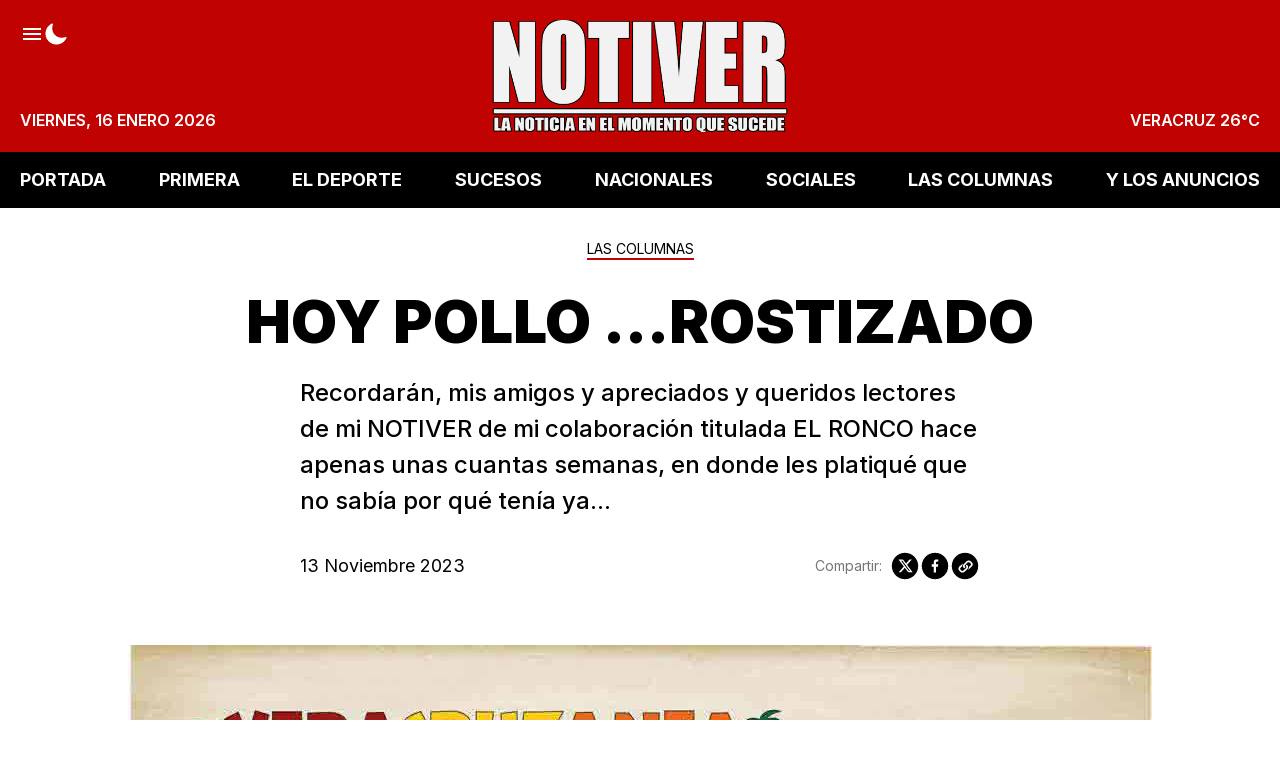

--- FILE ---
content_type: text/html; charset=utf-8
request_url: https://www.notiver.com/lascolumnas/pollo-rostizado/
body_size: 20038
content:
<!DOCTYPE html>
<html lang="es">
    <head>
        <meta charset="utf-8" />
        <meta http-equiv="X-UA-Compatible" content="IE=edge" />

        <title>HOY POLLO ...ROSTIZADO</title>

        <meta name="HandheldFriendly" content="True" />
        <meta name="viewport" content="width=device-width, initial-scale=1" />

        <script>
            if (localStorage.theme === 'dark' || (!('theme' in localStorage) && window.matchMedia('(prefers-color-scheme: dark)').matches)) {
                document.querySelector('html').classList.add('dark');
                localStorage.theme = 'dark';
            } else {
                document.querySelector('html').classList.remove('dark');
                localStorage.theme = '';
            }

            window.matchMedia('(prefers-color-scheme: dark)')
            .addEventListener(
                'change',
                function (e) {
                    if (window.matchMedia('(prefers-color-scheme: dark)').matches) {
                        document.querySelector('html').classList.add('dark');
                        localStorage.theme = 'dark';
                    } else {
                        document.querySelector('html').classList.remove('dark');
                        localStorage.theme = '';
                    }
                }
            )
        </script>

        <link rel="preconnect" href="https://fonts.googleapis.com" />
        <link rel="preconnect" href="https://fonts.gstatic.com" crossorigin />
        <link href="https://fonts.googleapis.com/css2?family=Inter:wght@100..900&display=swap" rel="stylesheet" />

        <link rel="stylesheet" type="text/css" href="https://www.notiver.com/assets/styles/main.css?v=a443dec4f4" />

        <meta name="description" content="Recordarán, mis amigos y apreciados y queridos lectores de mi NOTIVER de mi colaboración titulada EL RONCO hace apenas unas cuantas semanas, en donde les platiqué que no sabía por qué tenía ya...">
    <link rel="icon" href="https://www.notiver.com/content/images/size/w256h256/2023/07/60x6004.png" type="image/png">
    <link rel="canonical" href="https://www.notiver.com/lascolumnas/pollo-rostizado/">
    <meta name="referrer" content="no-referrer-when-downgrade">
    
    <meta property="og:site_name" content="NOTIVER">
    <meta property="og:type" content="article">
    <meta property="og:title" content="HOY POLLO ...ROSTIZADO">
    <meta property="og:description" content="Recordarán, mis amigos y apreciados y queridos lectores de mi NOTIVER de mi colaboración titulada EL RONCO hace apenas unas cuantas semanas, en donde les platiqué que no sabía por qué tenía ya...">
    <meta property="og:url" content="https://www.notiver.com/lascolumnas/pollo-rostizado/">
    <meta property="og:image" content="https://www.notiver.com/content/images/2023/08/60x6004.png">
    <meta property="article:published_time" content="2023-11-13T18:05:00.000Z">
    <meta property="article:modified_time" content="2023-11-20T16:38:08.000Z">
    <meta property="article:tag" content="LAS COLUMNAS">
    
    <meta property="article:publisher" content="https://www.facebook.com/NOTIVER.OFICIAL">
    <meta name="twitter:card" content="summary_large_image">
    <meta name="twitter:title" content="HOY POLLO ...ROSTIZADO">
    <meta name="twitter:description" content="Recordarán, mis amigos y apreciados y queridos lectores de mi NOTIVER de mi colaboración titulada EL RONCO hace apenas unas cuantas semanas, en donde les platiqué que no sabía por qué tenía ya...">
    <meta name="twitter:url" content="https://www.notiver.com/lascolumnas/pollo-rostizado/">
    <meta name="twitter:image" content="https://www.notiver.com/content/images/2023/08/60x6004.png">
    <meta name="twitter:label1" content="Written by">
    <meta name="twitter:data1" content="Editor86">
    <meta name="twitter:label2" content="Filed under">
    <meta name="twitter:data2" content="LAS COLUMNAS">
    <meta name="twitter:site" content="@notiver">
    <meta property="og:image:width" content="60">
    <meta property="og:image:height" content="60">
    
    <script type="application/ld+json">
{
    "@context": "https://schema.org",
    "@type": "Article",
    "publisher": {
        "@type": "Organization",
        "name": "NOTIVER",
        "url": "https://www.notiver.com/",
        "logo": {
            "@type": "ImageObject",
            "url": "https://www.notiver.com/content/images/2024/09/logo590.png"
        }
    },
    "author": {
        "@type": "Person",
        "name": "Editor86",
        "url": "https://www.notiver.com/author/editor86/",
        "sameAs": []
    },
    "headline": "HOY POLLO ...ROSTIZADO",
    "url": "https://www.notiver.com/lascolumnas/pollo-rostizado/",
    "datePublished": "2023-11-13T18:05:00.000Z",
    "dateModified": "2023-11-20T16:38:08.000Z",
    "keywords": "LAS COLUMNAS",
    "description": "Recordarán, mis amigos y apreciados y queridos lectores de mi NOTIVER de mi colaboración titulada EL RONCO hace apenas unas cuantas semanas, en donde les platiqué que no sabía por qué tenía ya...",
    "mainEntityOfPage": "https://www.notiver.com/lascolumnas/pollo-rostizado/"
}
    </script>

    <meta name="generator" content="Ghost 6.12">
    <link rel="alternate" type="application/rss+xml" title="NOTIVER" href="https://www.notiver.com/rss/">
    <script defer src="https://cdn.jsdelivr.net/ghost/portal@~2.56/umd/portal.min.js" data-i18n="true" data-ghost="https://www.notiver.com/" data-key="80af9b14b7c14620890c065954" data-api="https://cmspro.ghost.io/ghost/api/content/" data-locale="es" crossorigin="anonymous"></script><style id="gh-members-styles">.gh-post-upgrade-cta-content,
.gh-post-upgrade-cta {
    display: flex;
    flex-direction: column;
    align-items: center;
    font-family: -apple-system, BlinkMacSystemFont, 'Segoe UI', Roboto, Oxygen, Ubuntu, Cantarell, 'Open Sans', 'Helvetica Neue', sans-serif;
    text-align: center;
    width: 100%;
    color: #ffffff;
    font-size: 16px;
}

.gh-post-upgrade-cta-content {
    border-radius: 8px;
    padding: 40px 4vw;
}

.gh-post-upgrade-cta h2 {
    color: #ffffff;
    font-size: 28px;
    letter-spacing: -0.2px;
    margin: 0;
    padding: 0;
}

.gh-post-upgrade-cta p {
    margin: 20px 0 0;
    padding: 0;
}

.gh-post-upgrade-cta small {
    font-size: 16px;
    letter-spacing: -0.2px;
}

.gh-post-upgrade-cta a {
    color: #ffffff;
    cursor: pointer;
    font-weight: 500;
    box-shadow: none;
    text-decoration: underline;
}

.gh-post-upgrade-cta a:hover {
    color: #ffffff;
    opacity: 0.8;
    box-shadow: none;
    text-decoration: underline;
}

.gh-post-upgrade-cta a.gh-btn {
    display: block;
    background: #ffffff;
    text-decoration: none;
    margin: 28px 0 0;
    padding: 8px 18px;
    border-radius: 4px;
    font-size: 16px;
    font-weight: 600;
}

.gh-post-upgrade-cta a.gh-btn:hover {
    opacity: 0.92;
}</style>
    <script defer src="https://cdn.jsdelivr.net/ghost/sodo-search@~1.8/umd/sodo-search.min.js" data-key="80af9b14b7c14620890c065954" data-styles="https://cdn.jsdelivr.net/ghost/sodo-search@~1.8/umd/main.css" data-sodo-search="https://cmspro.ghost.io/" data-locale="es" crossorigin="anonymous"></script>
    
    <link href="https://www.notiver.com/webmentions/receive/" rel="webmention">
    <script defer src="/public/cards.min.js?v=a443dec4f4"></script><style>:root {--ghost-accent-color: #49140e;}</style>
    <link rel="stylesheet" type="text/css" href="/public/cards.min.css?v=a443dec4f4">
    <style>button[data-ghost-search] {display:none}</style>
<!-- Plausible -->
<script defer data-domain="notiver.com" src="https://plausible.io/js/script.outbound-links.exclusions.js" data-exclude="/p"></script>
<!-- Fathom - beautiful, simple website analytics -->
                <script src="https://cdn.usefathom.com/script.js" data-site="STUUXFCO" defer></script>
              <!-- / Fathom -->
<!-- Notiver espacios banners -->
<script>
var myCustomBanners = {
	PortalOne: {
    time: '',
    banners: {
      one: {
        url: '',
        img: '',
        img_small: '',
        media_query: ''
      }
    }
  },
	PortalTwo: {
    time: 3000,
    banners: {
      one: {
        url: '',
        img: ''
      }
    }
  },
	PortalThree: {
    time: 3000,
    banners: {
      one: {
        url: '',
        img: ''
      }
    }
  },
	PortalFour: {
    time: 3000,
    banners: {
      one: {
        url: '',
        img: ''
      }
    }
  },
	PortalSidebarOne: {
    time: 3000,
    banners: {
      one: {
        url: '',
        img: ''
      }
    }
  },
	PortalSidebarTwo: {
    time: 3000,
    banners: {
      one: {
        url: '',
        img: ''
      }
    }
  },
	HomeHeader: {
    time: 3000,
    banners: {
      one: {
        url: '',
        img: ''
      }
    }
  },
	HomeMedium: {
    time: 3000,
    banners: {
      one: {
        url: '',
        img: ''
      }
    }
  },
	HomeFooter: {
    time: 3000,
    banners: {
      one: {
        url: '',
        img: ''
      }
    }
  },
	ArticleHeader: {
    time: 3000,
    banners: {
      one: {
        url: '',
        img: ''
      }
    }
  },
	ArticleMedium: {
    time: 300000,
    banners: {
      one: {
        url: '',
        img: 'https://proads.ams3.cdn.digitaloceanspaces.com/MAY25/bannerveracruznea01.jpg'
      },
      two: {
        url: '',
        img: ''
      }
    }
  },
	ArticleFooter: {
    time: 3000,
    banners: {
      one: {
        url: '',
        img: ''
      }
    }
  },
	AuthorHeader: {
    time: 3000,
    banners: {
      one: {
        url: '',
        img: ''
      }
    }
  },
	TagHeader: {
    time: 3000,
    banners: {
      one: {
        url: '',
        img: ''
      }
    }
  },
	LoopMedium: {
    time: 3000,
    banners: {
      one: {
        url: '',
        img: ''
      }
    }
  }
}
</script>
<!-- Notiver simply tamaño logo -->
<style>
    .header-left {width:auto}
    .header-logo-img {max-height: 90px !important;}
</style>

        
    </head>
    <body class="post-template tag-lascolumnas is-article has-sidebar is-canvas-full">
        <div class="notiver-viewport flex flex-col justify-start">
            <header class="head js-heade flex w-full flex-col items-center bg-red-500 sticky top-0 text-base font-semibold z-50 md:relative">
    <div class="head-wrap relative z-4 mx-auto grid w-full max-w-extreme grid-flow-row-dense py-3 p-5 lg:py-5 lg:grid-rows-3">
        <div class="head-brand col-start-2 row-start-1 flex items-center justify-center md:row-span-full">
            <a href="https://www.notiver.com" class="head-brand-link relative inline-block leading-none">
                    <img src="/content/images/size/w600/2024/09/logo590.png" class="head-brand-img h-14 lg:h-20 xl:h-28" alt="NOTIVER" width="315" height="32" />
            </a>
        </div>

        <div class="head-top col-start-1 col-end-4 row-start-1 flex justify-between">
            <div class="head-top-left flex items-center gap-6 text-white w-full justify-between lg:w-auto lg:justify-start lg:items-start">
                <button class="js-sidenav-open h-6 text-white hover:text-opacity-80" aria-label="Abrir menú">
                    <svg class="icon" viewBox="0 0 24 24" fill="none" xmlns="http://www.w3.org/2000/svg">
                        <path d="M3 18H21V15.9998H3V18ZM3 12.9998H21V11.0002H3V12.9998ZM3 6V8.00016H21V6H3Z" fill="currentcolor" />
                    </svg>
                </button>

                <button class="h-6 text-white hover:text-opacity-80 js-dark-mode" aria-label="Modo Oscuro">
                    <svg xmlns="http://www.w3.org/2000/svg" fill="none" class="icon icon-moon" viewBox="0 0 24 24"><path fill="currentcolor" d="M12.375 22.5A10.875 10.875 0 0 1 1.5 11.625c0-4.406 2.531-8.357 6.45-10.063a.75.75 0 0 1 .988.988c-.45 1.033-.688 2.356-.688 3.825 0 5.17 4.206 9.375 9.375 9.375 1.47 0 2.792-.238 3.826-.688a.75.75 0 0 1 .987.987C20.732 19.97 16.78 22.5 12.375 22.5Z"/></svg>
                    <svg xmlns="http://www.w3.org/2000/svg" class="icon hidden icon-sunny" width="25" height="25" fill="none"><path fill="#currentcolor" d="M12.465 6.527a1.031 1.031 0 0 1-1.031-1.031v-2.25a1.031 1.031 0 1 1 2.062 0v2.25a1.031 1.031 0 0 1-1.031 1.031Zm0 17.25a1.032 1.032 0 0 1-1.031-1.031v-2.25a1.031 1.031 0 1 1 2.062 0v2.25a1.031 1.031 0 0 1-1.031 1.031Zm5.303-15.053a1.031 1.031 0 0 1-.73-1.76l1.592-1.591a1.031 1.031 0 0 1 1.458 1.458l-1.59 1.59a1.028 1.028 0 0 1-.73.303ZM5.57 20.922a1.032 1.032 0 0 1-.728-1.761l1.59-1.591a1.032 1.032 0 1 1 1.459 1.458L6.3 20.62a1.028 1.028 0 0 1-.73.303Zm16.645-6.895h-2.25a1.032 1.032 0 0 1 0-2.062h2.25a1.031 1.031 0 1 1 0 2.062Zm-17.25 0h-2.25a1.032 1.032 0 0 1 0-2.062h2.25a1.031 1.031 0 1 1 0 2.062Zm14.394 6.895a1.028 1.028 0 0 1-.73-.303l-1.59-1.59a1.031 1.031 0 0 1 1.458-1.46l1.591 1.592a1.031 1.031 0 0 1-.729 1.76ZM7.161 8.724a1.026 1.026 0 0 1-.728-.302L4.841 6.83A1.031 1.031 0 0 1 6.3 5.373l1.59 1.59a1.031 1.031 0 0 1-.729 1.76Zm5.304 9.053a4.781 4.781 0 1 1 0-9.562 4.781 4.781 0 0 1 0 9.562Z"/></svg>
                </button>

                <button class="h-6 hidden text-white hover:text-opacity-80 lg:flex" aria-label="Buscar" data-ghost-search>
                    <svg class="icon" viewBox="0 0 24 24" fill="none" xmlns="http://www.w3.org/2000/svg">
    <path
        d="M21.4073 19.7527L16.9969 15.3422C18.0587 13.9286 18.6319 12.208 18.63 10.44C18.63 5.92406 14.9559 2.25 10.44 2.25C5.92406 2.25 2.25 5.92406 2.25 10.44C2.25 14.9559 5.92406 18.63 10.44 18.63C12.208 18.6319 13.9286 18.0587 15.3422 16.9969L19.7527 21.4073C19.9759 21.6069 20.2671 21.7135 20.5664 21.7051C20.8658 21.6967 21.1506 21.574 21.3623 21.3623C21.574 21.1506 21.6967 20.8658 21.7051 20.5664C21.7135 20.2671 21.6069 19.9759 21.4073 19.7527ZM4.59 10.44C4.59 9.28298 4.9331 8.15194 5.5759 7.18991C6.21871 6.22789 7.13235 5.47808 8.2013 5.03531C9.27025 4.59253 10.4465 4.47668 11.5813 4.70241C12.7161 4.92813 13.7584 5.48529 14.5766 6.30343C15.3947 7.12156 15.9519 8.16393 16.1776 9.29872C16.4033 10.4335 16.2875 11.6098 15.8447 12.6787C15.4019 13.7476 14.6521 14.6613 13.6901 15.3041C12.7281 15.9469 11.597 16.29 10.44 16.29C8.88906 16.2881 7.40217 15.6712 6.30548 14.5745C5.2088 13.4778 4.59186 11.9909 4.59 10.44Z"
        fill="currentcolor"
    />
</svg>                </button>
            </div>

        </div>

        <div class="head-bottom col-start-1 col-end-4 row-start-3 justify-between uppercase text-white hidden lg:flex">
            <div class="head-bottom-lef flex items-end">
                <time datetime="2026-01-16">viernes, 16 enero 2026</time>
            </div>

            <div class="head-bottom-right flex items-end">
                <span class="js-weather">VERACRUZ</span>
            </div>
        </div>
    </div>

    <div class="inset-0 absolute overflow-hidden hidden lg:block">
        <picture>
            <source type="image/webp" srcset="https://www.notiver.com/assets/images/header-bg-1.webp?v=a443dec4f4">
            <source type="image/jpeg" srcset="https://www.notiver.com/assets/images/header-bg-1.png?v=a443dec4f4">
            <img class="mix-blend-multiply absolute top-0 right-0 object-cover" src="https://www.notiver.com/assets/images/header-bg-1.png?v=a443dec4f4" loading="lazy" alt="">
        </picture>
        <picture>
            <source type="image/webp" srcset="https://www.notiver.com/assets/images/header-bg-2.webp?v=a443dec4f4">
            <source type="image/jpeg" srcset="https://www.notiver.com/assets/images/header-bg-2.png?v=a443dec4f4">
            <img class="absolute top-0 right-0 object-cover" src="https://www.notiver.com/assets/images/header-bg-2.png?v=a443dec4f4" loading="lazy" alt="">
        </picture>
    </div>
</header>
            

        <nav class="mainMenu js-menu hidden h-14 items-center bg-black sticky top-0 z-50 md:flex">
            <ul itemscope itemtype="http://www.schema.org/SiteNavigationElement" class="mx-auto flex w-full max-w-extreme justify-between gap-4 px-5">

                    <li itemprop="name">
                        <a
                            itemprop="url"
                            href="https://www.notiver.com/"
                            class="mainMenu-link hid flex items-center py-2 text-base font-bold uppercase text-white lg:text-lg"
                        >
                            PORTADA
                        </a>
                    </li>
                    <li itemprop="name">
                        <a
                            itemprop="url"
                            href="https://www.notiver.com/tag/primera/"
                            class="mainMenu-link hid flex items-center py-2 text-base font-bold uppercase text-white lg:text-lg"
                        >
                            PRIMERA
                        </a>
                    </li>
                    <li itemprop="name">
                        <a
                            itemprop="url"
                            href="https://www.notiver.com/tag/eldeporte/"
                            class="mainMenu-link hid flex items-center py-2 text-base font-bold uppercase text-white lg:text-lg"
                        >
                            EL DEPORTE
                        </a>
                    </li>
                    <li itemprop="name">
                        <a
                            itemprop="url"
                            href="https://www.notiver.com/tag/sucesos/"
                            class="mainMenu-link hid flex items-center py-2 text-base font-bold uppercase text-white lg:text-lg"
                        >
                            SUCESOS
                        </a>
                    </li>
                    <li itemprop="name">
                        <a
                            itemprop="url"
                            href="https://www.notiver.com/tag/nacionales/"
                            class="mainMenu-link hid flex items-center py-2 text-base font-bold uppercase text-white lg:text-lg"
                        >
                            NACIONALES
                        </a>
                    </li>
                    <li itemprop="name">
                        <a
                            itemprop="url"
                            href="https://www.notiver.com/tag/sociales/"
                            class="mainMenu-link hid flex items-center py-2 text-base font-bold uppercase text-white lg:text-lg"
                        >
                            SOCIALES
                        </a>
                    </li>
                    <li itemprop="name">
                        <a
                            itemprop="url"
                            href="https://www.notiver.com/tag/lascolumnas/"
                            class="mainMenu-link hid flex items-center py-2 text-base font-bold uppercase text-white lg:text-lg"
                        >
                            LAS COLUMNAS
                        </a>
                    </li>
                    <li itemprop="name">
                        <a
                            itemprop="url"
                            href="https://www.notiver.com/tag/losanuncios/"
                            class="mainMenu-link hid flex items-center py-2 text-base font-bold uppercase text-white lg:text-lg"
                        >
                            Y LOS ANUNCIOS
                        </a>
                    </li>

            </ul>
        </nav>



            <div class="sidenav js-sidenav fixed top-0 z-50 flex h-full w-full flex-col justify-between overflow-hidden overflow-y-auto bg-white pb-8 transition-transform md:w-96">
    <div class="sidenav-top">
        <div class="sidenav-header sticky top-0 flex h-20 items-center justify-between gap-5 bg-red-500 px-4">
            <button class="js-sidenav-close h-6 text-white hover:text-opacity-80" aria-label="Abrir menú">
                <svg width="24" height="24" viewBox="0 0 24 24" fill="none" xmlns="http://www.w3.org/2000/svg">
    <path
        d="M13.5909 12L18.0441 7.54687C18.2554 7.3359 18.3743 7.04962 18.3745 6.75099C18.3748 6.45237 18.2564 6.16587 18.0455 5.95453C17.8345 5.74319 17.5482 5.62431 17.2496 5.62404C16.951 5.62378 16.6645 5.74215 16.4531 5.95312L12 10.4062L7.54687 5.95312C7.33553 5.74178 7.04888 5.62305 6.75 5.62305C6.45111 5.62305 6.16447 5.74178 5.95312 5.95312C5.74178 6.16447 5.62305 6.45111 5.62305 6.75C5.62305 7.04888 5.74178 7.33553 5.95312 7.54687L10.4062 12L5.95312 16.4531C5.74178 16.6645 5.62305 16.9511 5.62305 17.25C5.62305 17.5489 5.74178 17.8355 5.95312 18.0469C6.16447 18.2582 6.45111 18.3769 6.75 18.3769C7.04888 18.3769 7.33553 18.2582 7.54687 18.0469L12 13.5937L16.4531 18.0469C16.6645 18.2582 16.9511 18.3769 17.25 18.3769C17.5489 18.3769 17.8355 18.2582 18.0469 18.0469C18.2582 17.8355 18.3769 17.5489 18.3769 17.25C18.3769 16.9511 18.2582 16.6645 18.0469 16.4531L13.5909 12Z"
        fill="currentcolor"
    />
</svg>            </button>

            <div class="head-brand col-start-2 row-span-full row-start-1 flex items-center justify-center">
                <a href="https://www.notiver.com" class="head-brand-link relative inline-block leading-none">
                        <img src="/content/images/size/w600/2024/09/logo590.png" class="head-brand-img h-14" alt="NOTIVER" width="150" height="56" />
                </a>
            </div>

            <button class="h-6 text-white hover:text-opacity-80" aria-label="Buscar" data-ghost-search>
                <svg class="icon" viewBox="0 0 24 24" fill="none" xmlns="http://www.w3.org/2000/svg">
    <path
        d="M21.4073 19.7527L16.9969 15.3422C18.0587 13.9286 18.6319 12.208 18.63 10.44C18.63 5.92406 14.9559 2.25 10.44 2.25C5.92406 2.25 2.25 5.92406 2.25 10.44C2.25 14.9559 5.92406 18.63 10.44 18.63C12.208 18.6319 13.9286 18.0587 15.3422 16.9969L19.7527 21.4073C19.9759 21.6069 20.2671 21.7135 20.5664 21.7051C20.8658 21.6967 21.1506 21.574 21.3623 21.3623C21.574 21.1506 21.6967 20.8658 21.7051 20.5664C21.7135 20.2671 21.6069 19.9759 21.4073 19.7527ZM4.59 10.44C4.59 9.28298 4.9331 8.15194 5.5759 7.18991C6.21871 6.22789 7.13235 5.47808 8.2013 5.03531C9.27025 4.59253 10.4465 4.47668 11.5813 4.70241C12.7161 4.92813 13.7584 5.48529 14.5766 6.30343C15.3947 7.12156 15.9519 8.16393 16.1776 9.29872C16.4033 10.4335 16.2875 11.6098 15.8447 12.6787C15.4019 13.7476 14.6521 14.6613 13.6901 15.3041C12.7281 15.9469 11.597 16.29 10.44 16.29C8.88906 16.2881 7.40217 15.6712 6.30548 14.5745C5.2088 13.4778 4.59186 11.9909 4.59 10.44Z"
        fill="currentcolor"
    />
</svg>            </button>
        </div>

        <div class="sidenav-body w-full px-5 py-8 flex flex-col gap-4">
            <div class="sidenav-titles border-b-3 border-red-500 pb-1 text-xl font-medium leading-none">Secciones</div>
                

        <ul class="columns-2 gap-x-11 mb-8">
                <li>
                    <a href="https://www.notiver.com/" class="text-lg leading-9 hover:opacity-80">PORTADA</a>
                </li>
                <li>
                    <a href="https://www.notiver.com/tag/primera/" class="text-lg leading-9 hover:opacity-80">PRIMERA</a>
                </li>
                <li>
                    <a href="https://www.notiver.com/tag/eldeporte/" class="text-lg leading-9 hover:opacity-80">EL DEPORTE</a>
                </li>
                <li>
                    <a href="https://www.notiver.com/tag/sucesos/" class="text-lg leading-9 hover:opacity-80">SUCESOS</a>
                </li>
                <li>
                    <a href="https://www.notiver.com/tag/nacionales/" class="text-lg leading-9 hover:opacity-80">NACIONALES</a>
                </li>
                <li>
                    <a href="https://www.notiver.com/tag/sociales/" class="text-lg leading-9 hover:opacity-80">SOCIALES</a>
                </li>
                <li>
                    <a href="https://www.notiver.com/tag/lascolumnas/" class="text-lg leading-9 hover:opacity-80">LAS COLUMNAS</a>
                </li>
                <li>
                    <a href="https://www.notiver.com/tag/losanuncios/" class="text-lg leading-9 hover:opacity-80">Y LOS ANUNCIOS</a>
                </li>
        </ul>





            <div class="sidenav-titles border-b-3 border-red-500 pb-1 text-xl font-medium leading-none">Redes Sociales</div>
            <div class="flex gap-5">
                    <a
                        class="flex h-10 w-10 items-center justify-center rounded-full bg-facebook text-white hover:bg-opacity-80"
                        title="Facebook NOTIVER.OFICIAL"
                        aria-label="Facebook NOTIVER.OFICIAL"
                        href="https://www.facebook.com/NOTIVER.OFICIAL"
                        target="_blank"
                        rel="noopener noreferrer"
                    >
                        <svg class="icon" viewBox="0 0 24 24" xmlns="http://www.w3.org/2000/svg">
    <path fill-rule="evenodd" clip-rule="evenodd" d="M22.5 12.5C22.5 6.70156 17.7984 2 12 2C6.20156 2 1.5 6.70156 1.5 12.5C1.5 17.7406 5.33906 22.0845 10.3594 22.873V15.5361H7.69266V12.5H10.3594V10.1867C10.3594 7.55562 11.9273 6.10109 14.3255 6.10109C15.4744 6.10109 16.6763 6.30641 16.6763 6.30641V8.89062H15.3516C14.048 8.89062 13.6402 9.69969 13.6402 10.5312V12.5H16.552L16.087 15.5361H13.6406V22.8739C18.6609 22.0859 22.5 17.742 22.5 12.5Z" fill="currencolor"/>
</svg>

                    </a>

                    <a
                        class="flex h-10 w-10 items-center justify-center rounded-full bg-twitter text-white hover:bg-opacity-80"
                        title="Twitter @notiver"
                        aria-label="twitter @notiver"
                        href="https://x.com/notiver"
                        target="_blank"
                        rel="noopener noreferrer"
                    >
                        <svg class="icon" viewBox="0 0 24 24" xmlns="http://www.w3.org/2000/svg">
    <path  d="M17.683 3h3.054l-6.671 7.625L21.913 21H15.77l-4.813-6.293L5.449 21H2.393l7.136-8.155L2 3h6.3l4.351 5.752L17.683 3Zm-1.072 16.172h1.692L7.382 4.732H5.566l11.045 14.44Z"/>
</svg>                    </a>

                <a
                    class="flex h-10 w-10 items-center justify-center rounded-full bg-instagram text-white hover:bg-opacity-80"
                    title="Instagram"
                    aria-label="Instagram"
                    href="https://www.instagram.com/notiver/"
                    target="_blank"
                    rel="noopener noreferrer"
                >
                    <svg class="icon" viewBox="0 0 24 24" fill="none" xmlns="http://www.w3.org/2000/svg">
    <path
        d="M16.3748 3.24984C17.5342 3.25331 18.6451 3.71539 19.4648 4.53517C20.2846 5.35495 20.7467 6.46582 20.7502 7.62516V16.3748C20.7467 17.5342 20.2846 18.6451 19.4648 19.4648C18.6451 20.2846 17.5342 20.7467 16.3748 20.7502H7.62516C6.46582 20.7467 5.35495 20.2846 4.53517 19.4648C3.71539 18.6451 3.25331 17.5342 3.24984 16.3748V7.62516C3.25331 6.46582 3.71539 5.35495 4.53517 4.53517C5.35495 3.71539 6.46582 3.25331 7.62516 3.24984H16.3748ZM16.3748 1.5H7.62516C4.25625 1.5 1.5 4.25625 1.5 7.62516V16.3748C1.5 19.7437 4.25625 22.5 7.62516 22.5H16.3748C19.7437 22.5 22.5 19.7437 22.5 16.3748V7.62516C22.5 4.25625 19.7437 1.5 16.3748 1.5Z"
        fill="currentcolor"
    />
    <path
        d="M17.6873 7.62518C17.4278 7.62518 17.174 7.54821 16.9582 7.40399C16.7423 7.25977 16.5741 7.05478 16.4748 6.81496C16.3754 6.57513 16.3494 6.31123 16.4001 6.05663C16.4507 5.80203 16.5757 5.56816 16.7593 5.38461C16.9428 5.20105 17.1767 5.07605 17.4313 5.0254C17.6859 4.97476 17.9498 5.00075 18.1896 5.10009C18.4294 5.19943 18.6344 5.36766 18.7786 5.5835C18.9229 5.79934 18.9998 6.0531 18.9998 6.31268C19.0002 6.48515 18.9665 6.65599 18.9007 6.81539C18.8349 6.9748 18.7382 7.11964 18.6163 7.24159C18.4943 7.36354 18.3495 7.4602 18.1901 7.52603C18.0306 7.59186 17.8598 7.62555 17.6873 7.62518ZM12 8.49987C12.6923 8.49987 13.369 8.70515 13.9446 9.08975C14.5202 9.47436 14.9688 10.021 15.2337 10.6606C15.4986 11.3001 15.568 12.0039 15.4329 12.6829C15.2978 13.3618 14.9645 13.9855 14.475 14.475C13.9855 14.9645 13.3618 15.2979 12.6828 15.4329C12.0039 15.568 11.3001 15.4987 10.6606 15.2337C10.021 14.9688 9.47433 14.5202 9.08973 13.9446C8.70513 13.369 8.49985 12.6923 8.49985 12C8.50084 11.072 8.86992 10.1823 9.52611 9.52614C10.1823 8.86995 11.072 8.50086 12 8.49987ZM12 6.75003C10.9617 6.75003 9.94662 7.05793 9.08326 7.63481C8.2199 8.21169 7.54699 9.03163 7.14963 9.99094C6.75227 10.9503 6.64831 12.0059 6.85088 13.0243C7.05345 14.0427 7.55347 14.9781 8.28769 15.7123C9.02192 16.4466 9.95738 16.9466 10.9758 17.1492C11.9942 17.3517 13.0498 17.2478 14.0091 16.8504C14.9684 16.453 15.7883 15.7801 16.3652 14.9168C16.9421 14.0534 17.25 13.0384 17.25 12C17.25 10.6076 16.6969 9.27228 15.7123 8.28772C14.7277 7.30315 13.3924 6.75003 12 6.75003Z"
        fill="currentcolor"
    />
</svg>                </a>
            </div>
        </div>
    </div>
    <div class="sidenav-copy px-4 text-center text-sm text-gray-500">
        ® Notiver La Noticia En El Momento Que Sucede. Todos los Derechos Reservados
    </div>
</div>
<div class="sidenav-bg fixed inset-0 z-40 bg-black bg-opacity-50 hidden"></div>



            <main class="notiver-main min-h-lg relative">



<article class="post mb-10 relative">

    <header class="post-header godo-canvas text-center mx-auto py-8">
        <div class="mb-2 leading-none">
    <a href="https://www.notiver.com/tag/lascolumnas/" class="inline-block pb-[0.125rem] border-b-2 hover:text-opacity-80 text-tag border-red-500 text-sm text-center mb-4">
        LAS COLUMNAS
    </a>
</div>
<h1 class="post-title break-words font-black text-title leading-tight text-4xl md:text-5xl kg-width-wide text-center lg:text-6xl">HOY POLLO ...ROSTIZADO</h1>
<p class="post-excerpt mt-4 font-medium text-xl text-left lg:text-2xl">Recordarán, mis amigos y apreciados y queridos lectores de mi NOTIVER de mi colaboración titulada EL RONCO hace apenas unas cuantas semanas, en donde les platiqué que no sabía por qué tenía ya...</p>

<div class="flex flex-col justify-between gap-8 mt-8 md:flex-row">
    <div class="hh flex items-center flex-auto relative leading-snug z-4">
    <div class="text-lg">
    <time class="datetime capitalize" datetime="2023-11-13">13 noviembre 2023</time>
</div></div>
    <aside class="text-title flex items-center gap-1 flex-none order-first md:order-none">
    <span class="share-label text-gray-500 text-sm mr-2">Compartir:</span>
    <a href="https://twitter.com/share?text=HOY%20POLLO%20...ROSTIZADO&amp;url=https://www.notiver.com/lascolumnas/pollo-rostizado/"
        target="_blank"
        rel="noopener noreferrer"
        class="godo-tracking"
        title="Share on Twitter"
        aria-label="Share on Twitter"
        data-event-category="Article"
        data-event-action="Share"
        data-event-label=" - Twitter"
        data-event-non-interaction="true">
        <svg class="fill-current scale-110" width="30" height="30" fill="none"><path fill-rule="evenodd" d="M15 27c6.627 0 12-5.373 12-12S21.627 3 15 3 3 8.373 3 15s5.373 12 12 12Zm6.232-18h-1.994l-3.284 3.755L13.114 9H9l4.915 6.427-4.658 5.324h1.994l3.596-4.108 3.141 4.108H22l-5.123-6.774L21.232 9Zm-1.589 10.558H18.54l-7.211-9.428h1.185l7.13 9.428Z" clip-rule="evenodd"/></svg>
    </a>
    <a href="https://www.facebook.com/sharer/sharer.php?u=https://www.notiver.com/lascolumnas/pollo-rostizado/"
        target="_blank"
        rel="noopener noreferrer"
        class="godo-tracking"
        title="Share on Facebook"
        aria-label="Share on Facebook"
        data-event-category="Article"
        data-event-action="Share"
        data-event-label=" - Facebook"
        data-event-non-interaction="true">
        <svg width="30" height="30" viewBox="0 0 30 30" class="fill-current scale-110"><path fill-rule="evenodd" clip-rule="evenodd" d="M15 27a12 12 0 1 0 0-24 12 12 0 0 0 0 24zm-1.23-6.03V15.6H12v-2.15h1.77v-1.6C13.77 10 14.85 9 16.42 9c.75 0 1.4.06 1.58.08v1.93h-1.09c-.85 0-1.02.43-1.02 1.05v1.38h2.04l-.27 2.15H15.9V21l-2.13-.03z"/></svg>
    </a>

    <a href="/lascolumnas/pollo-rostizado/"
        class="godo-tracking js-copy-link relative"
        title="Copy Link"
        aria-label="Copy Link"
        data-event-category="Article"
        data-event-action="Copy Link"
        data-event-label=" - Copy Link"
        data-event-non-interaction="true">
        <svg width="30" height="30"  class="fill-current scale-110"><path fill-rule="evenodd" clip-rule="evenodd" d="M15 27a12 12 0 1 0 0-24 12 12 0 0 0 0 24zM9.29 16.28c-.2.36-.29.75-.29 1.17a2.57 2.57 0 0 0 .78 1.84l1.01.96c.53.5 1.17.75 1.92.75s1.38-.25 1.9-.75l1.2-1.15.75-.71.51-.5a2.51 2.51 0 0 0 .72-2.34.7.7 0 0 0-.03-.18 2.74 2.74 0 0 0-.23-.5v-.02l-.08-.14-.02-.03-.02-.01a.33.33 0 0 0-.07-.1c0-.02-.01-.03-.03-.05a.2.2 0 0 0-.03-.03l-.03-.04v-.01l-.02-.03-.04-.03a.85.85 0 0 1-.13-.13l-.43-.42-.06.06-.9.84-.05.09a.26.26 0 0 0-.03.1l.37.38c.04.03.08.07.1.11l.01.01.01.03.02.01.04.1.03.04.06.1v.02l.01.02c.03.1.05.2.05.33a1 1 0 0 1-.12.49c-.07.13-.15.22-.22.29l-.88.85-.61.57-.95.92c-.22.2-.5.3-.82.3-.31 0-.58-.1-.8-.3l-.98-.96a1.15 1.15 0 0 1-.3-.42 1.4 1.4 0 0 1-.04-.35c0-.1.01-.2.04-.3a1 1 0 0 1 .3-.49l1.5-1.46v-.24c0-.21 0-.42.04-.6a3.5 3.5 0 0 1 .92-1.72c-.41.1-.78.32-1.11.62l-.01.02-.01.01-2.46 2.33c-.2.21-.35.4-.44.6h-.02c0 .02 0 .02-.02.02v.02l-.01.01zm3.92-1.8a1.83 1.83 0 0 0 .02.97c0 .06 0 .13.02.19.06.17.14.34.22.5v.02l.06.12.02.03.01.02.08.1c0 .02.02.03.04.05l.08.1h.01c0 .01 0 .03.02.03l.14.14.43.41.08-.06.88-.84.05-.09.03-.1-.36-.37a.4.4 0 0 1-.12-.13v-.02l-.02-.02-.05-.09-.04-.04-.04-.1v-.02l-.02-.02a1.16 1.16 0 0 1 .06-.82c.09-.14.16-.24.23-.3l.9-.85.6-.58.93-.92c.23-.2.5-.3.82-.3a1.2 1.2 0 0 1 .82.3l1 .96c.13.15.23.29.28.42a1.43 1.43 0 0 1 0 .66c-.03.17-.12.33-.26.48l-1.54 1.45.02.25a3.28 3.28 0 0 1-.96 2.32 2.5 2.5 0 0 0 1.1-.62l.01-.01 2.46-2.34c.19-.2.35-.4.46-.6l.02-.02v-.02h.01a2.45 2.45 0 0 0 .21-1.82 2.53 2.53 0 0 0-.7-1.19l-1-.96a2.68 2.68 0 0 0-1.91-.75c-.75 0-1.38.25-1.9.76l-1.2 1.14-.76.72-.5.49c-.4.37-.64.83-.74 1.37z"/></svg>
        <span class="shortlink-indicator absolute bg-dark text-white px-2 py-1 rounded text-xs hidden" style="top:-100%;left:-50%">Copied!</span>
    </a>

    <a href="whatsapp://send?text=https://www.notiver.com/lascolumnas/pollo-rostizado/"
        target="_blank"
        rel="noopener noreferrer"
        class="godo-tracking md:hidden"
        aria-label="Share on WhatSapp"
        data-event-category="Article"
        data-event-action="Share"
        data-event-label=" - Whatsapp"
        data-event-non-interaction="true">
        <svg width="24" height="24" class="fill-current scale-110" viewBox="0 0 24 24"><path d="M19.077,4.928C17.191,3.041,14.683,2.001,12.011,2c-5.506,0-9.987,4.479-9.989,9.985 c-0.001,1.76,0.459,3.478,1.333,4.992L2,22l5.233-1.237c1.459,0.796,3.101,1.215,4.773,1.216h0.004 c5.505,0,9.986-4.48,9.989-9.985C22.001,9.325,20.963,6.816,19.077,4.928z M16.898,15.554c-0.208,0.583-1.227,1.145-1.685,1.186 c-0.458,0.042-0.887,0.207-2.995-0.624c-2.537-1-4.139-3.601-4.263-3.767c-0.125-0.167-1.019-1.353-1.019-2.581 S7.581,7.936,7.81,7.687c0.229-0.25,0.499-0.312,0.666-0.312c0.166,0,0.333,0,0.478,0.006c0.178,0.007,0.375,0.016,0.562,0.431 c0.222,0.494,0.707,1.728,0.769,1.853s0.104,0.271,0.021,0.437s-0.125,0.27-0.249,0.416c-0.125,0.146-0.262,0.325-0.374,0.437 c-0.125,0.124-0.255,0.26-0.11,0.509c0.146,0.25,0.646,1.067,1.388,1.728c0.954,0.85,1.757,1.113,2.007,1.239 c0.25,0.125,0.395,0.104,0.541-0.063c0.146-0.166,0.624-0.728,0.79-0.978s0.333-0.208,0.562-0.125s1.456,0.687,1.705,0.812 c0.25,0.125,0.416,0.187,0.478,0.291C17.106,14.471,17.106,14.971,16.898,15.554z"/></svg>
    </a>
</aside>
</div>    </header>

    <aside class="js-banners bannerArticleMedium hidden justify-center items-center mx-auto text-center w-full  mt-8"></aside>
<div class="godo-canvas pt-8">
    <div class="godo-width-wide flex flex-col justify-evenly gap-y-10 gap-x-8 lg:flex-row">
        <div class="max-w-2xl2 mx-auto lg:mx-0">
            <div id="post-body" class="post-body js-post-content godo-canvas mx-auto relative !pt-0">
                <figure class="kg-card kg-image-card"><img src="https://www.notiver.com/content/images/2023/08/columna-hoy-pollo-perez-fraga_logo.jpg" class="kg-image" alt="" loading="lazy" width="800" height="385" srcset="https://www.notiver.com/content/images/size/w600/2023/08/columna-hoy-pollo-perez-fraga_logo.jpg 600w, https://www.notiver.com/content/images/2023/08/columna-hoy-pollo-perez-fraga_logo.jpg 800w" sizes="(min-width: 720px) 720px"></figure><h3 id="pollo-rostizado-luis-antonio-p%C3%A9rez-fraga-recordar%C3%A1n-mis-amigos-y-apreciados-y-queridos-lectores-de-mi-notiver-de-mi-colaboraci%C3%B3n-titulada-el-ronco-hace-apenas-unas-cuantas-semanas-en-donde-les-platiqu%C3%A9-que-no-sab%C3%ADa-por-qu%C3%A9-ten%C3%ADa-ya-m%C3%A1s-de-un-mes-de-estar-con-la-ronquera"><strong>POLLO ROSTIZADO<br>Luis Antonio Pérez Fraga</strong><br><br>Recordarán, mis amigos y apreciados y queridos lectores de mi <strong>NOTIVER</strong> de mi colaboración titulada EL RONCO hace apenas unas cuantas semanas, en donde les platiqué que no sabía por qué tenía ya más de un mes de estar con la ronquera. </h3><h3 id="entonces-me-dirig%C3%AD-al-excelente-doctor-otorrinolaring%C3%B3logo-ernesto-n%C3%BA%C3%B1ez-quien-me-hizo-una-laringoscopia-me-anestesi%C3%B3-la-garganta-y-la-nariz-y-me-meti%C3%B3-una-c%C3%A1mara-en-donde-comprob%C3%B3-que-en-la-garganta-no-ten%C3%ADa-n%C3%B3dulos-ni-c%C3%A1ncer-ni-nada-de-qu%C3%A9-preocuparme-por-el-momento">Entonces me dirigí al excelente doctor otorrinolaringólogo Ernesto Núñez, quien me hizo una laringoscopia, me anestesió la garganta y la nariz y me metió una cámara en donde comprobó que en la garganta no tenía nódulos, ni cáncer, ni nada de qué preocuparme, por el momento.</h3><p>Al continuar la ronquera, ya por dos meses, volví a ir a visitarlo, me hizo otra laringoscopia y me dijo que una cuerda estaba paralizada al tratar de buscar a su compañera para poder emitir sonidos. </p><p>Me comentó que era un proceso normal pues era lógico que la cuerda tenía que encontrar a su compañera para hacer resonancia pero también le preocupó que después de dos meses  no mejorara, por lo que dijo que solo podía ser un problema infeccioso o algún problema del pulmón , por ello me mandó a hacerme una tomografía pulmonar, lo cual hice y al recoger los resultados, la sorpresa fue mayúscula, como la que todos ustedes, se podrán imaginar; tenía un tumor de 7.5 cm x 4 en el pulmón izquierdo al parecer… maligno.&nbsp;<br>&nbsp;<br>De inmediato me dirigí a mi neumólogo el doctor Xicoténcatl García Jiménez, orgullosamente veracruzano quien es una eminencia en neumología y quien me confirmó, en efecto, que yo había adquirido un cáncer, para sorpresa de él mismo, pues apenas 8 o 9 meses antes él me había practicado estudios entre los que me mandó a hacerme placas de pulmón y yo no tenía ¡ni madres! </p><p>Me dijo que no se explicaba cómo en tan poco tiempo se me pudo formar ese tumor tan grande en uno de mis pulmones. </p><p>A mí también me quedó esa gran duda pues yo tengo más de tres años y medio sin fumar, pero leí, y esto es para todos los que han fumado durante muchos años en su vida, cómo fue mi caso, que después de haber dejado de fumar, no cinco, no 10, sino ¡15 años! se debe uno hacer tomografías cada 6 meses para ver si esa fumada anterior no les provoca un cáncer posteriormente, como hoy es mi caso.&nbsp;</p><p>Como todos hoy en día, me puse a consultar a San Google, y solamente puse “cáncer de pulmón nivel 3-b” (que parece medida de corpiño jajaja) y me arrojó que el tiempo de vida del 80 % promedio de quien lo tiene es de … dos a tres años. ¡Ups!&nbsp;</p><p>Vi otra publicación en donde encontré que las enfermedades respiratorias repentinas y graves, como es mi caso, son causadas por factores emocionales y por ello no tengo duda de eso, pues en primer lugar se me juntó con el duelo de Dorita que aún no he podido superar del todo, con problemas con mi casa, por la hipoteca con el banco, con complicaciones naturales en el trabajo, pues el carnaval es un polvorín constante con 3 mil personas que coordino entre tripulaciones de carros alegóricos, comparsas, batucadas, bastoneras, exreinas, exreyes etc. y cada uno trae alguna bronca jajaja, y las mil complicaciones naturales con los hijos o la familia, que aunque leves, suman. </p><p>Después, este mismo año, se juntó el fallecimiento de mi mamita Jóse, por tanto los problemas tal y como lo vi en Google, dependen mucho también del estado de ánimo, de las complicaciones de la vida, de las angustias que uno probablemente no manifieste pero que por dentro se traga y se manifiestan en enfermedades y males, por lo que le recomiendo a todos mis amigos, lectores y familiares que tratemos de llevar la vida con calma, que no nos capturemos por dentro y que procuremos tener una salud mental lo más sana posible para no comerse estos problemas que finalmente desembocan en enfermedades tan graves como hoy en día lo representa un cáncer.&nbsp;<br>&nbsp;<br>El doctor Xicoténcatl me dijo que me iba a mandar con el oncólogo más chingón, cosa que comprobé al tratarlo y quien además es su hijo. Al llegar a verlo y tomarme mis datos, cuando le dije mi fecha de nacimiento (17 de agosto) me dijo ¡coincidimos! </p><p>Yo nací el mismo día, por lo que en ese momento no tuve duda que además de que lo aprecié, un doctor chavo de 30 años, muy inteligente y preparado, si había nacido el mismo día que yo, no me cabía la menor duda ¡de que es un chingón! jajaja.</p><p>Después de decirme que era un cáncer tipo 3B le dije: mire doctor, a mí no me da miedo la muerte, he vivido todo lo que hay que vivir en la vida.</p><p> A mis 61 años, he sido pobre, miserable, paupérrimo, he sentido lo que es tener hambre, y también he sido rico, millonario y multimillonario.</p><p> Durante 12 años me compré el carro del año que se me ¡hinchara la gana!, cuando tenía 5 antros y Veracruzanea grande, antes fui líder de todos los jóvenes del PRI a los 19 años en el estado de Veracruz, a los 24 el diputado federal más joven de la historia de México en 42 años, cada mes me compraba un taxi siendo diputado federal viviendo en la CDM ya que mi sueldo, siendo un chamaco soltero, me permitía comprar placa y vocho pues invertía 3 mil pesos y yo ganaba 15 mil. </p><p>Paaa. Posteriormente tuve 9 antros que fueron un éxito total y eso me permitió disfrutar la vida, conocer más de 25 países en el mundo, también tener un chingo de novias jajaja y finalmente conocí a Dorita y felizmente me dio tres hijos que son mi adoración. </p><p>Le comenté que yo no le tenía miedo a la muerte pues ya viví lo mejor de la vida, que mi preocupación primordial eran, obvio, mis hijos, pues tengo uno de 27, otro de 22 pero sobre todo el que más me preocupa es el chiquito de apenas 14 años.</p><p> Entonces le hice la clásica pregunta de una persona a quien le dicen que tiene cáncer terminal: dime la neta ¿cuántos años me quedan de vida? … </p><p>Con todo profesionalismo, y sin hacerle al cuento me la soltó tal como yo mismo se lo pedí: si no te haces nada seis meses. </p><p>Entonces le pregunté: dime el escenario catastrófico y el óptimo; a lo que él me respondió: el catastrófico es de un año, el óptimo, con tratamiento de radio y quimio terapia… de 2 a 3 años… ¡Ups!<br>&nbsp;<br>Hasta hoy no me ha salido una sola lágrima, no me he acongojado, obviamente me he preocupado, lo único que me ha pasado en las noches es que me duermo a las 12, a las 3 despierto y digo no es un sueño ¡tengo cáncer terminal! </p><p>Y me vuelvo a dormir hasta las 6 y me vuelvo a despertar a las 8, pero ha sido todo, he asimilado el problema con toda la entereza y con toda la voluntad, que yo sé, que esto, como mil problemas que he enfrentado en mi vida, ahora va a ser una batalla más de “El Pollo contra el mundo” jajaja ya que no tengo la menor duda de que este pinché cáncer ¡me la va a pelar! jajaja. </p><p>He sobrevivido más de seis a ocho veces a la muerte inminente y ésta no será la excepción, tengo mucha confianza en Dios, en quien creo fervientemente, en mi fuerza de voluntad, pero sobre todo en mi entusiasmo, en mi buen humor y en mi alegría permanente y esos son los principales ingredientes para que cualquier adversidad, por muy grande que pueda ser, solucionen el problema más grave.&nbsp;</p><p>También puse en San Google ¿cuánto vive una persona con un cáncer nivel 3B, que me sonó como a talla de corpiño jajaja (como fui diagnosticado cuando, el nivel máximo es 4)? y Google confirmó lo que me dijo el doctor Alejandro Garcìa… de dos a tres años de vida el 80% de quien lo tiene.&nbsp;</p><p>Voy a comenzar sesiones de radioterapia, quimioterapia y todo lo que me indiquen los médicos, ya que la invasión no se puede operar porque el tumor abraza la vena aorta.&nbsp;<br>&nbsp;<br>Esta colaboración es para decirle a mis amigos, lectores y a toda la gente que se ha enterado por algún conducto y se ha preocupado por mi salud, que no tengan pendiente, que lo voy a librar como una batalla más, que solo me va a botar dos o tres meses y me va a permitir hacer el mejor carnaval de la historia de Veracruz, ya que para verano que llegue el tiempo de esa festividad, estaré yo varios meses antes meses !al tiro! y que les estamos preparando Paty y todo el Ayuntamiento a todo Veracruz unas sorpresas que ¡no se las van a acabar! </p><p>Ya le prometí a Paty y a Miguel que tendrán el mejor Carnaval de la historia de los 100 años que cumplimos de la fiesta más importante de Veracruz. </p><h3 id="as%C3%AD-es-que-amigos-a-todos-les-garantizo-que-%C2%A1va-a-haber-pollo-para-rato-por-lo-pronto-muy-agradecido-con-dos-grandes-amigos-que-superaron-este-trance-y-con-los-que-he-podido-platicar-muy-extensamente-la-semana-que-pas%C3%B3-mis-muy-apreciados-pepe-salvatori-bronca-y-dalos-ulises-rodr%C3%ADguez-vargas-quienes-con-tanta-generosidad-me-testimoniaron-c%C3%B3mo-la-adversidad-se-puede-superar-con-buen-humor-alegr%C3%ADa-mucha-disposici%C3%B3n-y-sobre-todo-mucha-fe-en-dios-los-quiero-mucho-gracias-a-todos-por-sus-mensajes-de-esperanza-cari%C3%B1o-y-entusiasmo%E2%80%A6-gracias-%C2%A1muchas-gracias-p-dchale-dorita-como-siempre-quer%C3%ADas-que-te-acompa%C3%B1ara-a-todos-lados-ahora-quieres-que-te-acompa%C3%B1e-al-cielo-jajaja-solo-agu%C3%A1ntame-un-poquito-m%C3%A1s-a-que-salga-el-chiquito-te-sigo-amando-como-siempre-y-m%C3%A1s-que-nunca-p-d-2mi-p%C3%A9same-m%C3%A1s-sentido-a-toda-la-familia-de-mi-querido-don-h%C3%A9ctor-noguera-trujillo-bicampe%C3%B3n-nacional-de-oratoria-topm%C3%A1ster-y-una-instituci%C3%B3n-acad%C3%A9mica-en-nuestra-ciudad-adem%C3%A1s-de-ser-uno-de-los-periodistas-fundadores-de-mi-querido-notiver-las-co-mentadas-en-lperezfragayahoocommx">Así es que, amigos, a todos les garantizo que ¡va a haber Pollo para rato!<br><br>Por lo pronto muy agradecido con dos grandes amigos que superaron este trance y con los que he podido platicar muy extensamente la semana que pasó, mis muy apreciados Pepe Salvatori Bronca y Dalos Ulises Rodríguez Vargas, quienes con tanta generosidad me testimoniaron cómo la adversidad se puede superar con buen humor, alegría, mucha disposición y sobre todo mucha fe en Dios.<br><br><strong>Los quiero mucho, gracias a todos por sus mensajes de esperanza, cariño y entusiasmo… Gracias. ¡Muchas gracias!&nbsp;<br>&nbsp;<br><em>P. D.- Chale Dorita, como siempre querías que te acompañara a todos lados ahora quieres que te acompañe al cielo jajaja, solo aguántame un poquito más a que salga el chiquito, te sigo amando como siempre y más que nunca.&nbsp;<br>&nbsp;<br>P. D. 2.- Mi pésame más sentido a toda la familia de mi querido Don Héctor Noguera Trujillo, bicampeón nacional de oratoria, topmáster y una institución académica en nuestra ciudad además de ser uno de los periodistas fundadores de mi querido NOTIVER.</em><br><em>&nbsp;</em><br>Las Co-mentadas en: lperezfraga@yahoo.com.mx</strong></h3>

                  
                <aside class="text-title flex items-center gap-1 flex-none">
    <span class="share-label text-gray-500 text-sm mr-2">Compartir:</span>
    <a href="https://twitter.com/share?text=HOY%20POLLO%20...ROSTIZADO&amp;url=https://www.notiver.com/lascolumnas/pollo-rostizado/"
        target="_blank"
        rel="noopener noreferrer"
        class="godo-tracking"
        title="Share on Twitter"
        aria-label="Share on Twitter"
        data-event-category="Article"
        data-event-action="Share"
        data-event-label=" - Twitter"
        data-event-non-interaction="true">
        <svg class="fill-current scale-110" width="30" height="30" fill="none"><path fill-rule="evenodd" d="M15 27c6.627 0 12-5.373 12-12S21.627 3 15 3 3 8.373 3 15s5.373 12 12 12Zm6.232-18h-1.994l-3.284 3.755L13.114 9H9l4.915 6.427-4.658 5.324h1.994l3.596-4.108 3.141 4.108H22l-5.123-6.774L21.232 9Zm-1.589 10.558H18.54l-7.211-9.428h1.185l7.13 9.428Z" clip-rule="evenodd"/></svg>
    </a>
    <a href="https://www.facebook.com/sharer/sharer.php?u=https://www.notiver.com/lascolumnas/pollo-rostizado/"
        target="_blank"
        rel="noopener noreferrer"
        class="godo-tracking"
        title="Share on Facebook"
        aria-label="Share on Facebook"
        data-event-category="Article"
        data-event-action="Share"
        data-event-label=" - Facebook"
        data-event-non-interaction="true">
        <svg width="30" height="30" viewBox="0 0 30 30" class="fill-current scale-110"><path fill-rule="evenodd" clip-rule="evenodd" d="M15 27a12 12 0 1 0 0-24 12 12 0 0 0 0 24zm-1.23-6.03V15.6H12v-2.15h1.77v-1.6C13.77 10 14.85 9 16.42 9c.75 0 1.4.06 1.58.08v1.93h-1.09c-.85 0-1.02.43-1.02 1.05v1.38h2.04l-.27 2.15H15.9V21l-2.13-.03z"/></svg>
    </a>

    <a href="/lascolumnas/pollo-rostizado/"
        class="godo-tracking js-copy-link relative"
        title="Copy Link"
        aria-label="Copy Link"
        data-event-category="Article"
        data-event-action="Copy Link"
        data-event-label=" - Copy Link"
        data-event-non-interaction="true">
        <svg width="30" height="30"  class="fill-current scale-110"><path fill-rule="evenodd" clip-rule="evenodd" d="M15 27a12 12 0 1 0 0-24 12 12 0 0 0 0 24zM9.29 16.28c-.2.36-.29.75-.29 1.17a2.57 2.57 0 0 0 .78 1.84l1.01.96c.53.5 1.17.75 1.92.75s1.38-.25 1.9-.75l1.2-1.15.75-.71.51-.5a2.51 2.51 0 0 0 .72-2.34.7.7 0 0 0-.03-.18 2.74 2.74 0 0 0-.23-.5v-.02l-.08-.14-.02-.03-.02-.01a.33.33 0 0 0-.07-.1c0-.02-.01-.03-.03-.05a.2.2 0 0 0-.03-.03l-.03-.04v-.01l-.02-.03-.04-.03a.85.85 0 0 1-.13-.13l-.43-.42-.06.06-.9.84-.05.09a.26.26 0 0 0-.03.1l.37.38c.04.03.08.07.1.11l.01.01.01.03.02.01.04.1.03.04.06.1v.02l.01.02c.03.1.05.2.05.33a1 1 0 0 1-.12.49c-.07.13-.15.22-.22.29l-.88.85-.61.57-.95.92c-.22.2-.5.3-.82.3-.31 0-.58-.1-.8-.3l-.98-.96a1.15 1.15 0 0 1-.3-.42 1.4 1.4 0 0 1-.04-.35c0-.1.01-.2.04-.3a1 1 0 0 1 .3-.49l1.5-1.46v-.24c0-.21 0-.42.04-.6a3.5 3.5 0 0 1 .92-1.72c-.41.1-.78.32-1.11.62l-.01.02-.01.01-2.46 2.33c-.2.21-.35.4-.44.6h-.02c0 .02 0 .02-.02.02v.02l-.01.01zm3.92-1.8a1.83 1.83 0 0 0 .02.97c0 .06 0 .13.02.19.06.17.14.34.22.5v.02l.06.12.02.03.01.02.08.1c0 .02.02.03.04.05l.08.1h.01c0 .01 0 .03.02.03l.14.14.43.41.08-.06.88-.84.05-.09.03-.1-.36-.37a.4.4 0 0 1-.12-.13v-.02l-.02-.02-.05-.09-.04-.04-.04-.1v-.02l-.02-.02a1.16 1.16 0 0 1 .06-.82c.09-.14.16-.24.23-.3l.9-.85.6-.58.93-.92c.23-.2.5-.3.82-.3a1.2 1.2 0 0 1 .82.3l1 .96c.13.15.23.29.28.42a1.43 1.43 0 0 1 0 .66c-.03.17-.12.33-.26.48l-1.54 1.45.02.25a3.28 3.28 0 0 1-.96 2.32 2.5 2.5 0 0 0 1.1-.62l.01-.01 2.46-2.34c.19-.2.35-.4.46-.6l.02-.02v-.02h.01a2.45 2.45 0 0 0 .21-1.82 2.53 2.53 0 0 0-.7-1.19l-1-.96a2.68 2.68 0 0 0-1.91-.75c-.75 0-1.38.25-1.9.76l-1.2 1.14-.76.72-.5.49c-.4.37-.64.83-.74 1.37z"/></svg>
        <span class="shortlink-indicator absolute bg-dark text-white px-2 py-1 rounded text-xs hidden" style="top:-100%;left:-50%">Copied!</span>
    </a>

    <a href="whatsapp://send?text=https://www.notiver.com/lascolumnas/pollo-rostizado/"
        target="_blank"
        rel="noopener noreferrer"
        class="godo-tracking md:hidden"
        aria-label="Share on WhatSapp"
        data-event-category="Article"
        data-event-action="Share"
        data-event-label=" - Whatsapp"
        data-event-non-interaction="true">
        <svg width="24" height="24" class="fill-current scale-110" viewBox="0 0 24 24"><path d="M19.077,4.928C17.191,3.041,14.683,2.001,12.011,2c-5.506,0-9.987,4.479-9.989,9.985 c-0.001,1.76,0.459,3.478,1.333,4.992L2,22l5.233-1.237c1.459,0.796,3.101,1.215,4.773,1.216h0.004 c5.505,0,9.986-4.48,9.989-9.985C22.001,9.325,20.963,6.816,19.077,4.928z M16.898,15.554c-0.208,0.583-1.227,1.145-1.685,1.186 c-0.458,0.042-0.887,0.207-2.995-0.624c-2.537-1-4.139-3.601-4.263-3.767c-0.125-0.167-1.019-1.353-1.019-2.581 S7.581,7.936,7.81,7.687c0.229-0.25,0.499-0.312,0.666-0.312c0.166,0,0.333,0,0.478,0.006c0.178,0.007,0.375,0.016,0.562,0.431 c0.222,0.494,0.707,1.728,0.769,1.853s0.104,0.271,0.021,0.437s-0.125,0.27-0.249,0.416c-0.125,0.146-0.262,0.325-0.374,0.437 c-0.125,0.124-0.255,0.26-0.11,0.509c0.146,0.25,0.646,1.067,1.388,1.728c0.954,0.85,1.757,1.113,2.007,1.239 c0.25,0.125,0.395,0.104,0.541-0.063c0.146-0.166,0.624-0.728,0.79-0.978s0.333-0.208,0.562-0.125s1.456,0.687,1.705,0.812 c0.25,0.125,0.416,0.187,0.478,0.291C17.106,14.471,17.106,14.971,16.898,15.554z"/></svg>
    </a>
</aside>
            </div>
        </div>

        <div class="sidebar flex-col justify-start mx-auto w-full max-w-lg lg:max-w-xs lg:mx-0">
        <div class="news mb-8">
            <h3 class="sidebar-title mb-5">Más Noticias</h3>

            <div class="space-y-4 divide-y story-space-y">
                    <div class="story flex gap-2">
                        <div class="story-body flex-1">
                            <h2 class="story-title uppercase font-black leading-normal text-base line-clamp-3 text-title hover:text-opacity-80"><a href="/lascolumnas/a-mil-por-hora-mujeres-de-negro-fortuna-de-3-grandes-enemiga-de-reporteros-15-mdd-por-superman/">A MIL POR HORA | - **Mujeres de negro **Fortuna de 3 grandes **Enemiga de reporteros **15 MDD por Superman...</a></h2>
                        </div>
                    </div>
                    <div class="story flex gap-2">
                        <div class="story-body flex-1">
                            <h2 class="story-title uppercase font-black leading-normal text-base line-clamp-3 text-title hover:text-opacity-80"><a href="/lascolumnas/cancionero-el-centi-metrito-se-advirtio-aqui-mismo-cuando-se-debia-y-cuantas-veces-hubo-oportunidad-el-castillo-de-naipes-construido-por-el-fantoche-gobernador-de-nuevo-leon-anunciando-/">CANCIONERO | EL CENTI....METRITO - Se advirtió aquí mismo cuando se debía y cuantas veces hubo oportunidad: el castillo de naipes construido por el fantoche gobernador de Nuevo León anunciando obras faraónicas y de relumbrón...</a></h2>
                        </div>
                    </div>
                    <div class="story flex gap-2">
                        <div class="story-body flex-1">
                            <h2 class="story-title uppercase font-black leading-normal text-base line-clamp-3 text-title hover:text-opacity-80"><a href="/lascolumnas/sin-tacto-movilidad-y-estacionamientos-es-que-somos-muchos-y-lo-somos-ya-en-todo-el-estado-me-dice-un-especialista-en-los-asuntos-de-la-vialidad-urbana-cuando-le-pregunto-por-que-hay-ta/">SIN TACTO | MOVILIDAD Y ESTACIONAMIENTOS - “Es que somos muchos, y lo somos ya en todo el estado”, me dice un especialista en los asuntos de la vialidad urbana cuando le pregunto por qué hay tantos problemas de movilidad…</a></h2>
                        </div>
                    </div>
                    <div class="story flex gap-2">
                        <div class="story-body flex-1">
                            <h2 class="story-title uppercase font-black leading-normal text-base line-clamp-3 text-title hover:text-opacity-80"><a href="/lascolumnas/acertijos-somos-cafeteros-orizaba-ha-abierto-tantos-cafes-que-cada-diez-pasos-encuentras-uno-esta-es-zona-cafetera-y-se-toma-buen-cafe-como-los-de-las-cadenas-don-julio-de-la-familia-de/">ACERTIJOS | SOMOS CAFETEROS - Orizaba ha abierto tantos cafés que cada diez pasos encuentras uno. Esta es zona cafetera y se toma buen café, como los de las cadenas, Don Julio de la familia de Manolo Fernández, Starbucks, Álvarez...</a></h2>
                        </div>
                    </div>
                    <div class="story flex gap-2">
                        <div class="story-body flex-1">
                            <h2 class="story-title uppercase font-black leading-normal text-base line-clamp-3 text-title hover:text-opacity-80"><a href="/lascolumnas/sin-tacto-bibi-baez-con-el-g-10-si-usted-viaja-por-la-autopista-de-veracruz-a-xalapa-o-viceversa-el-sentido-es-lo-de-menos-al-cruzar-el-bonito-poblado-de-tamarindo-o-al-pasar-veloz-a-un/">SIN TACTO | BIBI BÁEZ CON EL G-10 - Si usted viaja por la autopista de Veracruz a Xalapa o viceversa -el sentido es lo de menos-, al cruzar el bonito poblado de Tamarindo o al pasar veloz a un lado de Chichicaxtle…</a></h2>
                        </div>
                    </div>
                    <div class="story flex gap-2">
                        <div class="story-body flex-1">
                            <h2 class="story-title uppercase font-black leading-normal text-base line-clamp-3 text-title hover:text-opacity-80"><a href="/lascolumnas/texto-irreverente-ensuciar-al-periodista-el-reportero-carlos-castro-asesinado-a-balazos-la-semana-pasada-es-culpable-de-su-propia-muerte-asi-lo-deslizo-el-cabecilla-de-la-comision-de-pr/">TEXTO IRREVERENTE | ENSUCIAR AL PERIODISTA - El reportero Carlos Castro, asesinado a balazos la semana pasada, es culpable de su propia muerte, así lo deslizó el cabecilla de la Comisión de Protección -risas- a...</a></h2>
                        </div>
                    </div>
                    <div class="story flex gap-2">
                        <div class="story-body flex-1">
                            <h2 class="story-title uppercase font-black leading-normal text-base line-clamp-3 text-title hover:text-opacity-80"><a href="/lascolumnas/los-politicos-nahle-al-nivel-de-ramos-alor-dicen-que-lo-vieron-entrar-ayer-a-palacio-de-gobierno-a-eso-de-las-10-de-la-manana-muchos-hablan-de-su-salida-otros-hablan-de-su-renuncia-aunq/">LOS POLÍTICOS | NAHLE, AL NIVEL DE RAMOS ALOR - Dicen que lo vieron entrar ayer a Palacio de Gobierno a eso de las 10 de la mañana… muchos hablan de su salida. Otros hablan de su renuncia… aunque igual...</a></h2>
                        </div>
                    </div>
                    <div class="story flex gap-2">
                        <div class="story-body flex-1">
                            <h2 class="story-title uppercase font-black leading-normal text-base line-clamp-3 text-title hover:text-opacity-80"><a href="/lascolumnas/acertijos-aquella-vieja-carretera-de-la-tinaja-me-contaba-mi-padre-que-cuando-construyeron-la-carretera-de-la-tinaja-llego-el-presidente-adolfo-ruiz-cortines-y-le-dio-dos-indicaciones-a/">ACERTIJOS | AQUELLA VIEJA CARRETERA DE LA TINAJA - Me contaba mi padre, que cuando construyeron la carretera de la Tinaja, llegó el presidente Adolfo Ruiz Cortines y le dio dos indicaciones al constructor del gobierno federal…</a></h2>
                        </div>
                    </div>
                    <div class="story flex gap-2">
                        <div class="story-body flex-1">
                            <h2 class="story-title uppercase font-black leading-normal text-base line-clamp-3 text-title hover:text-opacity-80"><a href="/lascolumnas/las-cosas-como-son-el-bullying/">LAS COSAS COMO SON - EL BULLYING...</a></h2>
                        </div>
                    </div>
                    <div class="story flex gap-2">
                        <div class="story-body flex-1">
                            <h2 class="story-title uppercase font-black leading-normal text-base line-clamp-3 text-title hover:text-opacity-80"><a href="/lascolumnas/cancionero-dialogo-de-sordos-todos-los-que-hemos-estado-por-algunos-anos-en-eso-de-las-noticias-tenemos-muy-claro-que-las-conversaciones-de-alto-nivel-entre-los-jefes-de-estado-son-mera/">CANCIONERO | DIÁLOGO DE SORDOS - Todos los que hemos estado por algunos años en eso de las noticias, tenemos muy claro que las conversaciones de alto nivel entre los jefes de estado son mera faramalla para la foto...</a></h2>
                        </div>
                    </div>

            </div>
        </div>

    <aside class="js-banners bannerArticleSidebar sticky top-16 hidden justify-center items-center overflow-hidden"></aside></div>    </div>
</div></article>

<footer class="post-footer gap-y-8 godo-canvas mb-8">
    <div class="prev-next kg-width-wide">
    <hr class="my-10">
    <div class="grid gap-8 md:gap-8 lg:grid-cols-2">
        <div class="flex relative gap-6">
            <a href="/sucesos/matan-a-el-popeye-en-xalapa/" class="prev-next-image-link relative w-4/12 flex-none min-h-28" aria-label="¡MATAN A “EL POPEYE” EN XALAPA! -SU PAREJA BRENDA RECIBIÓ TRES IMPACTOS DE BALA, DETIENEN A UNO">
                <picture>
        <source
            srcset="/content/images/size/w100/format/avif/2023/11/3MATAN-A-EL-POPEYE-EN-XALAPA2-1.jpg 100w, /content/images/size/w300/format/avif/2023/11/3MATAN-A-EL-POPEYE-EN-XALAPA2-1.jpg 300w"
            sizes="auto"
            type="image/avif">
        <source
            srcset="/content/images/size/w100/format/webp/2023/11/3MATAN-A-EL-POPEYE-EN-XALAPA2-1.jpg 100w, /content/images/size/w300/format/webp/2023/11/3MATAN-A-EL-POPEYE-EN-XALAPA2-1.jpg 300w"
            sizes="auto"
            type="image/webp">
        <img class="media-img inset-image"
            srcset="/content/images/size/w100/2023/11/3MATAN-A-EL-POPEYE-EN-XALAPA2-1.jpg 100w, /content/images/size/w300/2023/11/3MATAN-A-EL-POPEYE-EN-XALAPA2-1.jpg 300w"
            sizes="auto"
            loading="lazy"
            src="/content/images/size/w300/2023/11/3MATAN-A-EL-POPEYE-EN-XALAPA2-1.jpg"
            alt="¡MATAN A “EL POPEYE” EN XALAPA! -SU PAREJA BRENDA RECIBIÓ TRES IMPACTOS DE BALA, DETIENEN A UNO"
        >


    
</picture>
            </a>

            <a href="/sucesos/matan-a-el-popeye-en-xalapa/" class="prev-next-body flex-auto">
                <div class="text-sm leading-none text-gray-500 mb-3">Artículo anterior</div>
                <h2 class="prev-next-title text-title font-bold text-2xl leading-normal hover:text-opacity-80">¡MATAN A “EL POPEYE” EN XALAPA! -SU PAREJA BRENDA RECIBIÓ TRES IMPACTOS DE BALA, DETIENEN A UNO</h2>
            </a>
        </div>

        <div class="flex relative gap-6">
            <a href="/muere-alejandro-gomez-cazarin-hermano-de/" class="prev-next-image-link relative w-4/12 flex-none min-h-28 lg:order-last" aria-label="MUERE ALEJANDRO GÓMEZ CAZARÍN, HERMANO DE JUAN JAVIER...">
                <picture>
        <source
            srcset="/content/images/size/w100/format/avif/2023/11/cazarinhermano6543-1.jpg 100w, /content/images/size/w300/format/avif/2023/11/cazarinhermano6543-1.jpg 300w"
            sizes="auto"
            type="image/avif">
        <source
            srcset="/content/images/size/w100/format/webp/2023/11/cazarinhermano6543-1.jpg 100w, /content/images/size/w300/format/webp/2023/11/cazarinhermano6543-1.jpg 300w"
            sizes="auto"
            type="image/webp">
        <img class="media-img inset-image"
            srcset="/content/images/size/w100/2023/11/cazarinhermano6543-1.jpg 100w, /content/images/size/w300/2023/11/cazarinhermano6543-1.jpg 300w"
            sizes="auto"
            loading="lazy"
            src="/content/images/size/w300/2023/11/cazarinhermano6543-1.jpg"
            alt="MUERE ALEJANDRO GÓMEZ CAZARÍN, HERMANO DE JUAN JAVIER..."
        >


    
</picture>
            </a>

            <a href="/muere-alejandro-gomez-cazarin-hermano-de/" class="prev-next-body flex-auto lg:text-right">
                <div class="text-sm leading-none text-gray-500 mb-3">Artículo siguiente</div>
                <h2 class="prev-next-title text-title font-bold text-2xl leading-normal hover:text-opacity-80">MUERE ALEJANDRO GÓMEZ CAZARÍN, HERMANO DE JUAN JAVIER...</h2>
            </a>
        </div>
    </div>
</div></footer>


<aside class="js-banners bannerArticleFooter hidden justify-center items-center max-w-5xl text-center mx-auto"></aside>
<div class="post-related godo-canvas bg-gray-100 py-10">
    <div class="godo-width-wide mx-auto">
        <div class="mb-6 border-b-6 border-red-500 pb-2 col-span-full">
            <h2 class="text-3xl font-semibold leading-none">Más Noticias</h2>
        </div>

        <div class="grid grid-cols-1 md:grid-cols-2 lg:grid-cols-3 gap-5">
                <article class="story js-story flex flex-col grow relative">
        <div class="story-body not-feature-image relative z-1 flex flex-col justify-between p-6 rounded">
            <div class="relative z-2">
                <div class="mb-2 leading-none">
    <a href="https://www.notiver.com/tag/lascolumnas/" class="inline-block pb-[0.125rem] border-b-2 hover:text-opacity-80 text-tag border-red-500 text-sm mb-3">
        LAS COLUMNAS
    </a>
</div>                <h2 class="story-title break-words font-bold leading-tight text-2xl mb-3 text-title hover:text-opacity-80"><a href="/lascolumnas/a-mil-por-hora-mujeres-de-negro-fortuna-de-3-grandes-enemiga-de-reporteros-15-mdd-por-superman/">A MIL POR HORA | - **Mujeres de negro **Fortuna de 3 grandes **Enemiga de reporteros **15 MDD por Superman...</a></h2>

            </div>
            <div class="mt-4 text-sm z-2">
    <time class="datetime capitalize" datetime="2026-01-15">15 enero 2026</time>
</div>            <span class="inset-0 z-0 absolute bg-red-300 rounded opacity-15" style="background-color:#B3995D"></span>
        </div>
</article>                <article class="story js-story flex flex-col grow relative">
        <div class="story-body not-feature-image relative z-1 flex flex-col justify-between p-6 rounded">
            <div class="relative z-2">
                <div class="mb-2 leading-none">
    <a href="https://www.notiver.com/tag/lascolumnas/" class="inline-block pb-[0.125rem] border-b-2 hover:text-opacity-80 text-tag border-red-500 text-sm mb-3">
        LAS COLUMNAS
    </a>
</div>                <h2 class="story-title break-words font-bold leading-tight text-2xl mb-3 text-title hover:text-opacity-80"><a href="/lascolumnas/cancionero-el-centi-metrito-se-advirtio-aqui-mismo-cuando-se-debia-y-cuantas-veces-hubo-oportunidad-el-castillo-de-naipes-construido-por-el-fantoche-gobernador-de-nuevo-leon-anunciando-/">CANCIONERO | EL CENTI....METRITO - Se advirtió aquí mismo cuando se debía y cuantas veces hubo oportunidad: el castillo de naipes construido por el fantoche gobernador de Nuevo León anunciando obras faraónicas y de relumbrón...</a></h2>

            </div>
            <div class="mt-4 text-sm z-2">
    <time class="datetime capitalize" datetime="2026-01-15">15 enero 2026</time>
</div>            <span class="inset-0 z-0 absolute bg-red-300 rounded opacity-15" style="background-color:#B3995D"></span>
        </div>
</article>                <article class="story js-story flex flex-col grow relative">
        <div class="story-body not-feature-image relative z-1 flex flex-col justify-between p-6 rounded">
            <div class="relative z-2">
                <div class="mb-2 leading-none">
    <a href="https://www.notiver.com/tag/lascolumnas/" class="inline-block pb-[0.125rem] border-b-2 hover:text-opacity-80 text-tag border-red-500 text-sm mb-3">
        LAS COLUMNAS
    </a>
</div>                <h2 class="story-title break-words font-bold leading-tight text-2xl mb-3 text-title hover:text-opacity-80"><a href="/lascolumnas/sin-tacto-movilidad-y-estacionamientos-es-que-somos-muchos-y-lo-somos-ya-en-todo-el-estado-me-dice-un-especialista-en-los-asuntos-de-la-vialidad-urbana-cuando-le-pregunto-por-que-hay-ta/">SIN TACTO | MOVILIDAD Y ESTACIONAMIENTOS - “Es que somos muchos, y lo somos ya en todo el estado”, me dice un especialista en los asuntos de la vialidad urbana cuando le pregunto por qué hay tantos problemas de movilidad…</a></h2>

            </div>
            <div class="mt-4 text-sm z-2">
    <time class="datetime capitalize" datetime="2026-01-15">15 enero 2026</time>
</div>            <span class="inset-0 z-0 absolute bg-red-300 rounded opacity-15" style="background-color:#B3995D"></span>
        </div>
</article>                <article class="story js-story flex flex-col grow relative">
        <div class="story-body not-feature-image relative z-1 flex flex-col justify-between p-6 rounded">
            <div class="relative z-2">
                <div class="mb-2 leading-none">
    <a href="https://www.notiver.com/tag/lascolumnas/" class="inline-block pb-[0.125rem] border-b-2 hover:text-opacity-80 text-tag border-red-500 text-sm mb-3">
        LAS COLUMNAS
    </a>
</div>                <h2 class="story-title break-words font-bold leading-tight text-2xl mb-3 text-title hover:text-opacity-80"><a href="/lascolumnas/acertijos-somos-cafeteros-orizaba-ha-abierto-tantos-cafes-que-cada-diez-pasos-encuentras-uno-esta-es-zona-cafetera-y-se-toma-buen-cafe-como-los-de-las-cadenas-don-julio-de-la-familia-de/">ACERTIJOS | SOMOS CAFETEROS - Orizaba ha abierto tantos cafés que cada diez pasos encuentras uno. Esta es zona cafetera y se toma buen café, como los de las cadenas, Don Julio de la familia de Manolo Fernández, Starbucks, Álvarez...</a></h2>

            </div>
            <div class="mt-4 text-sm z-2">
    <time class="datetime capitalize" datetime="2026-01-15">15 enero 2026</time>
</div>            <span class="inset-0 z-0 absolute bg-red-300 rounded opacity-15" style="background-color:#B3995D"></span>
        </div>
</article>                <article class="story js-story flex flex-col grow relative">
        <div class="story-body not-feature-image relative z-1 flex flex-col justify-between p-6 rounded">
            <div class="relative z-2">
                <div class="mb-2 leading-none">
    <a href="https://www.notiver.com/tag/lascolumnas/" class="inline-block pb-[0.125rem] border-b-2 hover:text-opacity-80 text-tag border-red-500 text-sm mb-3">
        LAS COLUMNAS
    </a>
</div>                <h2 class="story-title break-words font-bold leading-tight text-2xl mb-3 text-title hover:text-opacity-80"><a href="/lascolumnas/sin-tacto-bibi-baez-con-el-g-10-si-usted-viaja-por-la-autopista-de-veracruz-a-xalapa-o-viceversa-el-sentido-es-lo-de-menos-al-cruzar-el-bonito-poblado-de-tamarindo-o-al-pasar-veloz-a-un/">SIN TACTO | BIBI BÁEZ CON EL G-10 - Si usted viaja por la autopista de Veracruz a Xalapa o viceversa -el sentido es lo de menos-, al cruzar el bonito poblado de Tamarindo o al pasar veloz a un lado de Chichicaxtle…</a></h2>

            </div>
            <div class="mt-4 text-sm z-2">
    <time class="datetime capitalize" datetime="2026-01-14">14 enero 2026</time>
</div>            <span class="inset-0 z-0 absolute bg-red-300 rounded opacity-15" style="background-color:#B3995D"></span>
        </div>
</article>                <article class="story js-story flex flex-col grow relative">
        <div class="story-body not-feature-image relative z-1 flex flex-col justify-between p-6 rounded">
            <div class="relative z-2">
                <div class="mb-2 leading-none">
    <a href="https://www.notiver.com/tag/lascolumnas/" class="inline-block pb-[0.125rem] border-b-2 hover:text-opacity-80 text-tag border-red-500 text-sm mb-3">
        LAS COLUMNAS
    </a>
</div>                <h2 class="story-title break-words font-bold leading-tight text-2xl mb-3 text-title hover:text-opacity-80"><a href="/lascolumnas/texto-irreverente-ensuciar-al-periodista-el-reportero-carlos-castro-asesinado-a-balazos-la-semana-pasada-es-culpable-de-su-propia-muerte-asi-lo-deslizo-el-cabecilla-de-la-comision-de-pr/">TEXTO IRREVERENTE | ENSUCIAR AL PERIODISTA - El reportero Carlos Castro, asesinado a balazos la semana pasada, es culpable de su propia muerte, así lo deslizó el cabecilla de la Comisión de Protección -risas- a...</a></h2>

            </div>
            <div class="mt-4 text-sm z-2">
    <time class="datetime capitalize" datetime="2026-01-14">14 enero 2026</time>
</div>            <span class="inset-0 z-0 absolute bg-red-300 rounded opacity-15" style="background-color:#B3995D"></span>
        </div>
</article>        </div>
    </div>

</div></main>


            <footer class="footer bg-red-500 pt-24 relative overflow-hidden">
    <div class="footer-wrap mx-auto max-w-extreme px-5 flex flex-col justify-center relative z-10">
        <figure class="mx-auto">
            <img src="https://www.notiver.com/assets/images/notiver-footer-logo.png?v=a443dec4f4" alt="Notiver">
        </figure>

        <div class="social-media mx-auto flex justify-center gap-11 mt-12">
                <a
                    class="flex h-16 w-16 items-center justify-center rounded-full bg-red-600 text-white hover:bg-opacity-80"
                    title="Facebook NOTIVER.OFICIAL"
                    aria-label="Facebook NOTIVER.OFICIAL"
                    href="https://www.facebook.com/NOTIVER.OFICIAL"
                    target="_blank"
                    rel="noopener noreferrer"
                >
                    <svg class="icon is-medium" viewBox="0 0 24 24" xmlns="http://www.w3.org/2000/svg">
    <path fill-rule="evenodd" clip-rule="evenodd" d="M22.5 12.5C22.5 6.70156 17.7984 2 12 2C6.20156 2 1.5 6.70156 1.5 12.5C1.5 17.7406 5.33906 22.0845 10.3594 22.873V15.5361H7.69266V12.5H10.3594V10.1867C10.3594 7.55562 11.9273 6.10109 14.3255 6.10109C15.4744 6.10109 16.6763 6.30641 16.6763 6.30641V8.89062H15.3516C14.048 8.89062 13.6402 9.69969 13.6402 10.5312V12.5H16.552L16.087 15.5361H13.6406V22.8739C18.6609 22.0859 22.5 17.742 22.5 12.5Z" fill="currencolor"/>
</svg>

                </a>

                <a
                    class="flex h-16 w-16 items-center justify-center rounded-full bg-red-600 text-white hover:bg-opacity-80"
                    title="Twitter @notiver"
                    aria-label="twitter @notiver"
                    href="https://x.com/notiver"
                    target="_blank"
                    rel="noopener noreferrer"
                >
                    <svg class="icon is-medium" viewBox="0 0 24 24" xmlns="http://www.w3.org/2000/svg">
    <path  d="M17.683 3h3.054l-6.671 7.625L21.913 21H15.77l-4.813-6.293L5.449 21H2.393l7.136-8.155L2 3h6.3l4.351 5.752L17.683 3Zm-1.072 16.172h1.692L7.382 4.732H5.566l11.045 14.44Z"/>
</svg>                </a>

            <a
                class="flex h-16 w-16 items-center justify-center rounded-full bg-red-600 text-white hover:bg-opacity-80"
                title="Instagram"
                aria-label="Instagram"
                href="https://www.instagram.com/notiver/"
                target="_blank"
                rel="noopener noreferrer"
            >
                <svg class="icon is-medium" viewBox="0 0 24 24" fill="none" xmlns="http://www.w3.org/2000/svg">
    <path
        d="M16.3748 3.24984C17.5342 3.25331 18.6451 3.71539 19.4648 4.53517C20.2846 5.35495 20.7467 6.46582 20.7502 7.62516V16.3748C20.7467 17.5342 20.2846 18.6451 19.4648 19.4648C18.6451 20.2846 17.5342 20.7467 16.3748 20.7502H7.62516C6.46582 20.7467 5.35495 20.2846 4.53517 19.4648C3.71539 18.6451 3.25331 17.5342 3.24984 16.3748V7.62516C3.25331 6.46582 3.71539 5.35495 4.53517 4.53517C5.35495 3.71539 6.46582 3.25331 7.62516 3.24984H16.3748ZM16.3748 1.5H7.62516C4.25625 1.5 1.5 4.25625 1.5 7.62516V16.3748C1.5 19.7437 4.25625 22.5 7.62516 22.5H16.3748C19.7437 22.5 22.5 19.7437 22.5 16.3748V7.62516C22.5 4.25625 19.7437 1.5 16.3748 1.5Z"
        fill="currentcolor"
    />
    <path
        d="M17.6873 7.62518C17.4278 7.62518 17.174 7.54821 16.9582 7.40399C16.7423 7.25977 16.5741 7.05478 16.4748 6.81496C16.3754 6.57513 16.3494 6.31123 16.4001 6.05663C16.4507 5.80203 16.5757 5.56816 16.7593 5.38461C16.9428 5.20105 17.1767 5.07605 17.4313 5.0254C17.6859 4.97476 17.9498 5.00075 18.1896 5.10009C18.4294 5.19943 18.6344 5.36766 18.7786 5.5835C18.9229 5.79934 18.9998 6.0531 18.9998 6.31268C19.0002 6.48515 18.9665 6.65599 18.9007 6.81539C18.8349 6.9748 18.7382 7.11964 18.6163 7.24159C18.4943 7.36354 18.3495 7.4602 18.1901 7.52603C18.0306 7.59186 17.8598 7.62555 17.6873 7.62518ZM12 8.49987C12.6923 8.49987 13.369 8.70515 13.9446 9.08975C14.5202 9.47436 14.9688 10.021 15.2337 10.6606C15.4986 11.3001 15.568 12.0039 15.4329 12.6829C15.2978 13.3618 14.9645 13.9855 14.475 14.475C13.9855 14.9645 13.3618 15.2979 12.6828 15.4329C12.0039 15.568 11.3001 15.4987 10.6606 15.2337C10.021 14.9688 9.47433 14.5202 9.08973 13.9446C8.70513 13.369 8.49985 12.6923 8.49985 12C8.50084 11.072 8.86992 10.1823 9.52611 9.52614C10.1823 8.86995 11.072 8.50086 12 8.49987ZM12 6.75003C10.9617 6.75003 9.94662 7.05793 9.08326 7.63481C8.2199 8.21169 7.54699 9.03163 7.14963 9.99094C6.75227 10.9503 6.64831 12.0059 6.85088 13.0243C7.05345 14.0427 7.55347 14.9781 8.28769 15.7123C9.02192 16.4466 9.95738 16.9466 10.9758 17.1492C11.9942 17.3517 13.0498 17.2478 14.0091 16.8504C14.9684 16.453 15.7883 15.7801 16.3652 14.9168C16.9421 14.0534 17.25 13.0384 17.25 12C17.25 10.6076 16.6969 9.27228 15.7123 8.28772C14.7277 7.30315 13.3924 6.75003 12 6.75003Z"
        fill="currentcolor"
    />
</svg>            </a>

        </div>

            
    <nav class="menu-secondary flex py-12 text-center text-lg font-medium">
        <ul
            itemscope
            itemtype="http://www.schema.org/SiteNavigationElement"
            role="menu"
            class="mx-auto flex flex-wrap justify-center gap-x-4 gap-y-2"
        >

                <li itemprop="name" role="menuitem">
                    <a itemprop="url" href="https://www.notiver.com/politica-de-privacidad/" class="p-2 font-medium text-white hover:opacity-80">Política de Privacidad</a>
                </li>

        </ul>
    </nav>


    </div>

    <div class="copy bg-red-700 py-4 text-white relative z-10">
        <div class="mx-auto max-w-extreme px-5 text-center text-sm">
            ® Notiver La Noticia En El Momento Que Sucede. Todos los Derechos Reservados
        </div>
    </div>

        <picture>
            <source type="image/webp" srcset="https://www.notiver.com/assets/images/footer-bg.webp?v=a443dec4f4">
            <source type="image/jpeg" srcset="https://www.notiver.com/assets/images/footer-bg.png?v=a443dec4f4">
            <img class="absolute h-full top-0 right-0 object-cover lg:w-2/4" src="https://www.notiver.com/assets/images/footer-bg.png?v=a443dec4f4" loading="lazy" alt="">
        </picture>
</footer>        </div>


    <script>
        var customBanners = 'https://www.notiver.com/assets/scripts/custom-banners.js?v=a443dec4f4';
    </script>

        

        

        <script src="https://www.notiver.com/assets/scripts/post.js?v=a443dec4f4"></script>

        
    </body>
</html>